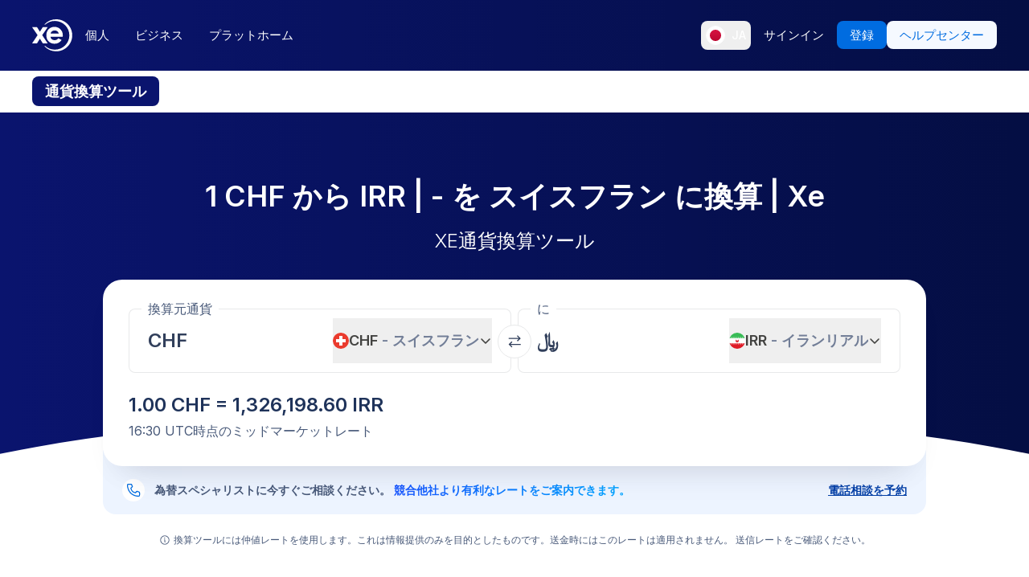

--- FILE ---
content_type: image/svg+xml
request_url: https://www.xe.com/svgs/flags/irr.static.svg
body_size: 624
content:
<svg xmlns="http://www.w3.org/2000/svg" fill="none" aria-hidden="true" viewBox="0 0 28 20"><path fill="#fff" d="M0 0h28v20H0V0z"/><path fill="#38BB56" fill-rule="evenodd" d="M0 6.667h28V0H0v6.667z" clip-rule="evenodd"/><path fill="#DE1B27" fill-rule="evenodd" d="M0 20h28v-6.667H0V20z" clip-rule="evenodd"/><path fill="#fff" fill-opacity=".5" fill-rule="evenodd" d="M1.667 5.333a.333.333 0 00-.334.334v.666c0 .184.15.334.334.334h.666c.184 0 .334-.15.334-.334v-.666a.333.333 0 00-.334-.334h-.666zm2.666 0A.333.333 0 004 5.667v.666c0 .184.15.334.333.334H5c.184 0 .333-.15.333-.334v-.666A.333.333 0 005 5.333h-.667zm2.334.334c0-.184.149-.334.333-.334h.667c.184 0 .333.15.333.334v.666c0 .184-.15.334-.333.334H7a.333.333 0 01-.333-.334v-.666zm3-.334a.333.333 0 00-.334.334v.666c0 .184.15.334.334.334h.666c.184 0 .334-.15.334-.334v-.666a.334.334 0 00-.334-.334h-.666zM12 5.667c0-.184.15-.334.333-.334H13c.184 0 .333.15.333.334v.666a.334.334 0 01-.333.334h-.667A.333.333 0 0112 6.333v-.666zm3-.334a.333.333 0 00-.333.334v.666c0 .184.149.334.333.334h.667c.184 0 .333-.15.333-.334v-.666a.333.333 0 00-.333-.334H15zm2.333.334c0-.184.15-.334.334-.334h.666c.184 0 .334.15.334.334v.666c0 .184-.15.334-.334.334h-.666a.333.333 0 01-.334-.334v-.666zm3-.334a.333.333 0 00-.333.334v.666c0 .184.15.334.333.334H21c.184 0 .333-.15.333-.334v-.666A.333.333 0 0021 5.333h-.667zm2.334.334c0-.184.149-.334.333-.334h.667c.184 0 .333.15.333.334v.666c0 .184-.15.334-.333.334H23a.333.333 0 01-.333-.334v-.666zm3-.334a.333.333 0 00-.334.334v.666c0 .184.15.334.334.334h.666c.184 0 .334-.15.334-.334v-.666a.334.334 0 00-.334-.334h-.666zM1.333 13.667c0-.184.15-.334.334-.334h.666c.184 0 .334.15.334.334v.666c0 .184-.15.334-.334.334h-.666a.334.334 0 01-.334-.334v-.666zm3-.334a.333.333 0 00-.333.334v.666c0 .184.15.334.333.334H5c.184 0 .333-.15.333-.334v-.666A.333.333 0 005 13.333h-.667zm2.334.334c0-.184.149-.334.333-.334h.667c.184 0 .333.15.333.334v.666c0 .184-.15.334-.333.334H7a.333.333 0 01-.333-.334v-.666zm3-.334a.332.332 0 00-.334.334v.666c0 .184.15.334.334.334h.666c.184 0 .334-.15.334-.334v-.666a.334.334 0 00-.334-.334h-.666zm2.333.334c0-.184.15-.334.333-.334H13c.184 0 .333.15.333.334v.666a.334.334 0 01-.333.334h-.667a.333.333 0 01-.333-.334v-.666zm3-.334a.333.333 0 00-.333.334v.666c0 .184.149.334.333.334h.667c.184 0 .333-.15.333-.334v-.666a.333.333 0 00-.333-.334H15zm2.333.334c0-.184.15-.334.334-.334h.666c.184 0 .334.15.334.334v.666c0 .184-.15.334-.334.334h-.666a.334.334 0 01-.334-.334v-.666zm3-.334a.333.333 0 00-.333.334v.666c0 .184.15.334.333.334H21c.184 0 .333-.15.333-.334v-.666a.333.333 0 00-.333-.334h-.667zm2.334.334c0-.184.149-.334.333-.334h.667c.184 0 .333.15.333.334v.666c0 .184-.15.334-.333.334H23a.333.333 0 01-.333-.334v-.666zm3-.334a.333.333 0 00-.334.334v.666c0 .184.15.334.334.334h.666c.184 0 .334-.15.334-.334v-.666a.334.334 0 00-.334-.334h-.666z" clip-rule="evenodd"/><mask id="a" width="6" height="4" x="11" y="8" maskUnits="userSpaceOnUse"><path fill="#fff" fill-rule="evenodd" d="M12.653 8.521a2 2 0 102.717.021" clip-rule="evenodd"/></mask><g fill="#D80915" mask="url(#a)"><path d="M12.204 8.028a2.661 2.661 0 00-.87 1.972h1.333c0-.39.167-.741.435-.986l-.898-.986zM11.335 10A2.667 2.667 0 0014 12.667v-1.334A1.333 1.333 0 0112.667 10h-1.334.002zM14 12.667A2.667 2.667 0 0016.667 10h-1.334c0 .736-.597 1.333-1.333 1.333v1.334zM16.667 10c0-.766-.325-1.458-.842-1.944l-.912.972c.26.244.42.589.42.972h1.334z"/><path d="M14.666 10a.667.667 0 10-1.333 0v1.333a.667.667 0 101.333 0V10z"/></g></svg>